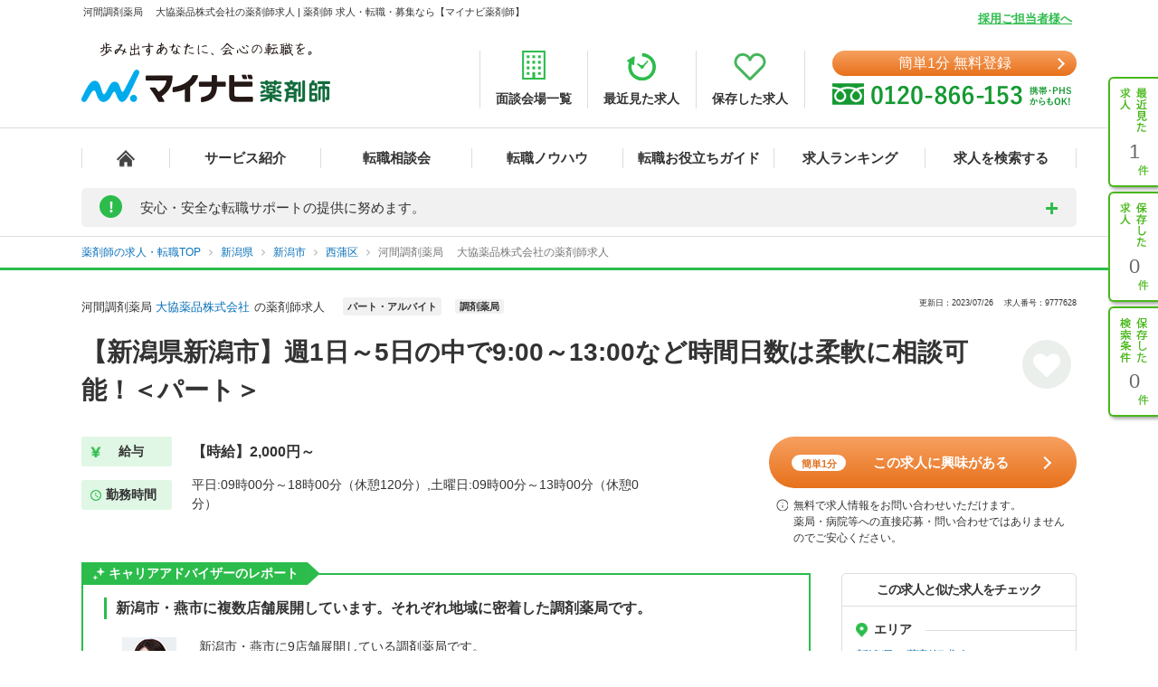

--- FILE ---
content_type: text/css
request_url: https://pharma.mynavi.jp/src/d_pc/css/result03.org.css?1758782676
body_size: 9224
content:
@charset "UTF-8";
@import url("https://cdnjs.cloudflare.com/ajax/libs/font-awesome/4.7.0/css/font-awesome.css");

* {
  -webkit-box-sizing: border-box;
  box-sizing: border-box
}

html {
  overflow-y: scroll;
  -ms-text-size-adjust: 100%;
  -webkit-text-size-adjust: 100%;
  font-size: 10px;
}

body {
  width: 100%;
  color: #333;
  -webkit-font-smoothing: antialiased;
  line-height: 1.5;
  font-family: Yu Gothic Medium, 游ゴシック Medium, YuGothic, 游ゴシック体, Meiryo, メイリオ, MS Pゴシック, sans-serif
}

blockquote, body, code, dd, div, dl, dt, fieldset, form, h1, h2, h3, h4, h5, h6, input, legend, li, ol, p, pre, td, textarea, th, ul {
  margin: 0;
  padding: 0
}

h1, h2, h3, h4, h5, h6 {
  font-weight: 400
}

li {
  list-style: none
}

table {
  border-collapse: collapse;
  border-spacing: 0
}

input:focus {
  outline: 0;
  outline-color: initial;
  outline-style: none;
  outline-width: initial
}

input::-ms-clear {
  visibility: hidden
}

#primary {
  float: none;
  width: 660px;
  margin: auto;
  margin-bottom: 20px
}

#index {
  padding-bottom: 86px
}

#index .inner {
  width: 1130px;
  margin: 0 auto;
  padding: 0 15px;
}

#main {
  width: 806px;
  float: left;
  background: 0
}

#main .inner {
  width: 1130px;
  margin: 0 auto;
  padding: 0 15px
}

.container {
  font-family: Yu Gothic Medium, 游ゴシック Medium, YuGothic, 游ゴシック体, Meiryo, メイリオ, MS Pゴシック, sans-serif
}

.container li {
  list-style: none
}

.container a {
  text-decoration: none
}

.content_inner {
  width: 1130px;
  margin: 0 auto;
  padding: 0 15px
}

.content_inner, .content_inner * {
  -webkit-box-sizing: border-box;
  box-sizing: border-box
}

.clearfix:after {
  clear: both;
  content: "";
  display: table
}

/* ▼ボタン共通 */
.btn {
  display: block;
  font-family: "Yu Gothic Medium", "游ゴシック Medium", "Yu Gothic", "游ゴシック", "YuGothic", "游ゴシック体", "Meiryo", "メイリオ", "MS Pゴシック", sans-serif;
  width: 100%;
  border: none;
  /* Permalink - use to edit and share this gradient: http://colorzilla.com/gradient-editor/#f7a060+0,e7711b+100 */
  background: #f7a060;
  /* Old browsers */
  /* FF3.6-15 */
  /* Chrome10-25,Safari5.1-6 */
  background: -webkit-gradient(linear, left top, left bottom, from(#f7a060), to(#e7711b));
  background: linear-gradient(to bottom, #f7a060 0%, #e7711b 100%);
  /* W3C, IE10+, FF16+, Chrome26+, Opera12+, Safari7+ */
  filter: progid:DXImageTransform.Microsoft.gradient(startColorstr="#f7a060", endColorstr="#e7711b", GradientType=0);
  /* IE6-9 */
  font-size: 16px;
  font-size: 1.6rem;
  color: #FFF;
  text-align: center;
  position: relative;
  border-radius: 50px;
  cursor: pointer;
  -webkit-transition: all 0.2s ease;
  transition: all 0.2s ease;
}

.btn:hover {
  opacity: 0.7;
  filter: alpha(opacity=70);
}

.btn:focus {
  outline: none;
}

.btn::after {
  content: "";
  position: absolute;
  right: 15px;
  top: 50%;
  margin-top: -4px;
  width: 7px;
  height: 7px;
  border-top: 2px solid #FFF;
  border-right: 2px solid #FFF;
  -webkit-transform: rotate(45deg);
  transform: rotate(45deg);
}

@media all and (-ms-high-contrast: none), (-ms-high-contrast: active) {
  .btn::after {
    top: 46%;
  }
}

#index .add-btn {
  max-width: 530px;
  margin: 0 auto 35px;
}

#index .add-btn .btn {
  line-height: 67px;
  font-size: 20px;
  font-size: 2rem;
  font-weight: bold;
}

#index .add-btn .btn::after {
  width: 8px;
  height: 8px;
  margin-top: -5px;
  right: 30px;
}

#index .add-btn .wh-bnr {
  display: inline-block;
  vertical-align: middle;
  margin-bottom: 3px;
  background: #FFF;
  color: #de7121;
  line-height: 1.5;
  padding: 2px 10px 0;
  border-radius: 50px;
  margin-right: 30px;
  font-size: 16px;
  font-size: 1.6rem;
  margin-left: -50px;
  min-width: 60px;
}

@media all and (-ms-high-contrast: none), (-ms-high-contrast: active) {
  #index .add-btn .wh-bnr {
    padding-top: 6px;
  }
}

@media only screen and (orientation:portrait) {
  #index .add-btn .wh-bnr {
    margin-right: 20px;
  }
}

/* ▲ボタン共通 */

.btn_type02 {
  color: #20be45;
  font-size: 1pc;
  line-height: 1.5;
  border: solid 2px #20be45;
  min-width: 182px;
  display: inline-block;
  text-align: right;
  padding: 9pt 50px;
  background: #fff;
  font-weight: 700;
  margin-right: 20px;
  border-radius: 5px
}

.no-page {
  border-top: 1px solid #dfdfdf
}

/* ▼フローティングボタン */
.page-search_detail .navScroll {
  z-index: 4;
}

.navScroll {
  position: fixed;
  left: 0;
  z-index: 10;
  width: 100%;
  padding:15px 0 20px 0;
  background-color: rgba(0, 0, 0, 0.6);
  border-top: solid 1px #dfdfdf;
  border-bottom: solid 1px #dfdfdf;
  -webkit-box-shadow: 0px 1px 7px 0px rgb(0 0 0 / 22%);
  box-shadow: 0px 1px 7px 0px rgb(0 0 0 / 22%);
  bottom: -120px;
  -webkit-transition-property: top;
  -webkit-transition-duration: 0.2s;
  -webkit-transition-timing-function: linear;
  -o-transition-property: bottom;
  transition-property: bottom;
  -o-transition-duration: 0.2s;
  transition-duration: 0.2s;
  -o-transition-timing-function: linear;
  transition-timing-function: linear;
}

.navScroll.active {
  bottom: 0
}

.navScroll .nav__btn i,
.navScroll a i {
  margin-right: 5px;
  color: #FFF;
  vertical-align: middle;
}

.navScroll .inner {
  position: relative;
}

.navScroll .add-btn {
  width: 340px;
  float: left;
  margin-bottom: 0 !important;
}

.navScroll .add-btn .btn {
  font-size: 15px !important;
  line-height: 57px !important;
}

.navScroll .add-btn .wh-bnr {
  font-size: 12px !important;
}

.navScroll .nav__info-txt {
  color: #FFF;
  float: left;
  width: 340px;
  margin: 0 20px;
  background-image: url(../image/ico_iw.png);
  background-position: 8px 2px;
  padding-left: 27px;
  padding-right: 5px;
  background-repeat: no-repeat;
  background-size: 13px;
  font-size: 12px;
}

.navScroll .btn_type05 {
  background: #DDD;
  border-radius: 5px;
  font-size: 15px;
  font-size: 1.5rem;
  line-height: 1.2;
  color: #333;
  padding: 14px 25px;
  margin-right: 12px;
  float: right;
  font-weight: bold;
  cursor: pointer;
}

.navScroll .fa-heart:before {
  font-size: 24px;
}

.hearts.checked .fa-heart {
  color: #ef8a3f
}

.fa-mobile-phone:before {
  font-size: 36px;
  line-height: 20px;
}

.keep-count {
  color: #FFF;
  font-size: 15px;
  font-weight: bold;
  margin-bottom: 3px;
  width: 340px;
  display: flex;
  align-items: center;
  justify-content: center;
}

.fa-heart-o {
  color: #f88579;
  margin-right: 5px;
}

/* ▲フローティングボタン */

/* ▼パンくず */
.breadcrumb {
  padding: 8px 0;
  border-top: 1px solid #dfdfdf;
  font-size: 9pt;
  border-bottom: 3px solid #2CBC4B;
}

.breadcrumb .inner {
  width: 1130px;
  margin: 0 auto;
  padding: 0 15px
}

@media (-ms-high-contrast:none), screen and (-ms-high-contrast:active) {
  .breadcrumb {
    padding: 8px 0 2px
  }
}

.breadcrumb a {
  color: #0971b9;
  text-decoration: none
}

.breadcrumb li {
  display: inline;
  color: #777
}

.breadcrumb .crt a {
  color: #777;
  cursor: default;
}

.breadcrumb ul li:before {
  padding: 0 6px;
  content: "\f105";
  font-family: FontAwesome;
  color: #aaa
}

.breadcrumb ul li:first-child:before {
  display: none
}

/* ▲パンくず */

/* ▼見出しエリア */
.mainInfo {
  overflow: hidden;
  margin-bottom: 30px;
  margin-top: 30px;
}

.mainInfo .mainText {
  font-size: 28px;
  font-weight: bold;
  width: 1015px;
  float: left;
  margin: 10px 0 30px;
}

.mainInfo .favoriteBtn {
  width: 60px;
  float: right
}

.mainInfo .favoriteBtn .btn_type02 {
  color: #FFF;
  font-size: 16px;
  font-size: 3rem;
  line-height: 1.5;
  display: inline-block;
  text-align: center;
  padding: 6px 6px;
  background: #EBEFEC;
  font-weight: bold;
  border-radius: 60px;
  border: 0;
  min-width: inherit;
  margin: 17px 0 0 0;
  width: 54px;
  height: 54px;
  overflow: hidden;
}

.mainInfo .favoriteBtn .btn_type02 i {
  margin: 0;
}

.mainInfo .workInfo {
  clear: both;
  overflow: hidden;
  width: 720px;
  float: left;
}

.mainInfo .favoriteBtn .btn_type02.checked {
  background: #e0f7e5;
}

.heartsB.checked .fa-heart {
  color: #f88579;
}

.mainInfo .workInfo dl {
  overflow: hidden;
  margin-bottom: 10px;
}

.mainInfo .workInfo dt {
  background-color: #E0F7E5;
  text-align: center;
  font-size: 14px;
  font-weight: bold;
  display: inline-block;
  vertical-align: middle;
  width: 100px;
  border-radius: 3px;
  padding: 6px 10px 6px 20px;
}

.mainInfo .workInfo dd {
  width: calc(100% - 210px);
  display: inline-block;
  vertical-align: middle;
  font-size: 14px;
  margin-left: 20px;
}

.mainInfo .workInfo .salaryInfo dd {
  font-size: 16px;
  font-weight: bold;
}

.mainInfo .workInfo .salaryInfo dt {
  background-image: url("../image/ico-03.png");
  background-repeat: no-repeat;
  background-size: 12px;
  background-position: 10px 50%;
}

.mainInfo .workInfo .worktimeInfo dt {
  background-image: url("../image/ico_material-access-time.png");
  background-repeat: no-repeat;
  background-size: 12px;
  background-position: 10px 50%;
}

.mainInfo .inqueryArea {
  width: 340px;
  float: right;
}

.mainInfo .inqueryArea .add-btn {
  margin-bottom: 10px !important;
}

.mainInfo .inqueryArea .add-btn a {
  font-size: 15px !important;
}

.mainInfo .inqueryArea .add-btn .wh-bnr {
  font-size: 11px !important;
}

.mainInfo .inqueryArea .add-btn .btn {
  line-height: 57px !important;
}

.info-txt {
  background-image: url("../image/ico_i.png");
  background-position: 8px 2px;
  padding-left: 27px;
  padding-right: 5px;
  background-repeat: no-repeat;
  background-size: 13px;
  font-size: 12px;
}

.mainInfo .companyHead {
  overflow: hidden;
  text-align: left;
  font-size: 0;
  margin-bottom: 10px;
}

.mainInfo .companyHead p,
.mainInfo .companyHead h1 {
  font-size: 13px;
  display: inline-block;
  margin-right: 20px;
  vertical-align: middle;
}

.mainInfo .companyHead p a,
.mainInfo .companyHead h1 a {
  color: #0971B9;
  text-decoration: none;
  margin-right: 5px;
}

.mainInfo .companyHead .search_tag_area span {
  color: #333;
  background-color: #F1F1F1;
  font-size: 11px;
  padding: 2px 5px;
  border-radius: 3px;
  font-weight: bold;
  margin-right: 10px;
}

.mainInfo .updateTxt {
  display: inline-block;
  float: right;
  font-size: 9px !important;
}

/* ▲見出しエリア */

/* ▼ポイントエリア */
.advantageArea .pointArea {
  position: relative;
  border: 2px solid #2CBC4B;
  box-sizing: border-box;
  padding: 30px 23px;
  margin-bottom: -2px;
}

.advantageArea .pointArea .pointTit {
  background-color: #2CBC4B;
  color: #FFF;
  font-size: 14px;
  font-weight: bold;
  background-image: url("../image/glitte_ico_wh.png");
  background-repeat: no-repeat;
  background-position: 12px 50%;
  display: inline-block;
  padding: 2px 10px 0 30px;
  height: 25px;
  position: absolute;
  top: -14px;
  left: -2px;
  background-size: 14px;
}

.advantageArea .pointArea .pointTit::after {
  content: '';
  width: 14px;
  background-image: url("../image/point_r.png");
  height: 25px;
  position: absolute;
  top: 0;
  right: -14px;
  background-size: 100%;
}

.advantageArea .pointArea dl,
.advantageArea .pointArea .pointWrap {
  margin-bottom: 15px;
}

.advantageArea .pointArea dt,
.advantageArea .pointArea .pointH3 {
  font-size: 16px;
  font-weight: bold;
  background-image: url("../image/ribbon_ico_ye.png");
  background-repeat: no-repeat;
  background-position: 0 7px;
  padding-left: 20px;
  margin-bottom: 5px;
}

.advantageArea .pointArea dd,
.advantageArea .pointArea .pointTxt {
  font-size: 14px;
  padding-left: 20px;
}

.advantageArea dl.interviewArea {
  margin-bottom: 3px;
  margin-left: 20px;
}

.advantageArea .interviewArea dt {
  background-color: #00A7E2;
  font-size: 11px;
  color: #FFF;
  display: inline-block;
  border-radius: 10px;
  padding: 2px 10px;
  background-image: none;
}

.advantageArea .interviewArea dd {
  display: inline-block;
  font-size: 14px;
  padding-left: 5px;
}

.featuredCompany {
  background-color: #E0F7E5;
  padding: 5px 10px;
  font-size: 14px;
  position: relative;
  margin-left: 20px;
}

.featuredCompany::before {
  content: "";
  position: absolute;
  top: -15px;
  left: 50%;
  margin-left: -15px;
  border: 8px solid transparent;
  border-top: 8px solid #E0F7E5;
  transform: rotate(180deg);
}

.advantageArea .interviewArea a {
  color: #0971B9;
  text-decoration: underline;
}

.advantageArea .advisorRead {
  font-size: 16px !important;
  font-weight: bold;
  border-left: 3px solid #2CBC4B;
  padding: 0 10px;
  margin: -5px 0 20px;
}

.advantageArea .pointArea .img {
  width: 60px;
}

.advantageArea .pointArea .img img {
  max-width: 100%;
  max-height: 100%;
}

.advantageArea .pointArea .left {
  float: left;
  margin-right: 25px;
}

.advantageArea .pointArea .pointinner {
  overflow: hidden;
  padding: 0 20px;
}

.advantageArea .pointArea .pointText {
  padding-left: 85px;
}

.advantageArea .pointArea p {
  font-size: 14px;
}

.advantageArea .shindanArea {
  text-align: center;
  clear: both;
  margin: 30px 0 0 0;
}

.advantageArea .shindanArea .shindanbnr {
  width: 100%;
  height: 100%;
}

.advantageArea .shindanArea .shindanbnr:hover {
  opacity: 0.7;
  filter: alpha(opacity=70);
}

.advantageArea .realinfoArea {
  text-align: center;
  clear: both;
  margin: 30px 0;
  background-image: url("../image/img_d_ca_sp.png");
  overflow: hidden;
  background-repeat: no-repeat;
  background-position: 92% 100%;
}

.advantageArea .realinfoArea:has(.realinfobnr) {
  background-image: none;
}

.advantageArea .realinfoArea .realinfobnr {
  width: 100%;
  height: 100%;
}

.advantageArea .realinfoArea .realinfobnr:hover {
  opacity: 0.7;
  filter: alpha(opacity=70);
}

.advantageArea .realinfoArea .realinfoRead {
  font-size: 13px;
  font-weight: bold;
  display: inline-block;
  margin: auto;
  position: relative;
  padding: 0 60px;
  margin-bottom: 10px;
}

.advantageArea .realinfoArea .realinfoRead span {
  color: #2CBC4B;
}

.advantageArea .realinfoArea .realinfoRead::before {
  content: "";
  background-image: url("../image/line1.png");
  width: 26px;
  height: 37px;
  background-size: 100%;
  position: absolute;
  left: 0;
  top: 0;
}

.advantageArea .realinfoArea .realinfoRead::after {
  content: "";
  background-image: url("../image/line2.png");
  width: 26px;
  height: 37px;
  background-size: 100%;
  position: absolute;
  right: 0;
  top: 0;
}

.advantageArea .realinfoArea .entry_closed_bnr {
  margin-bottom: 30px;
}

.advantageArea .add-btn {
  width: 400px;
  margin-bottom: 25px !important;
}

.advantageArea .add-btn .wh-bnr {
  font-size: 12px !important;
}

.advantageArea .add-btn .btn {
  font-size: 17px !important;
  line-height: 47px !important;
}

.advantageArea .add-btn .btn::after {
  width: 8px;
  height: 8px;
  margin-top: -5px;
  right: 30px;
}

/* ▲ポイントエリア */

/* ▼求人詳細エリア */
.informationArea {
  margin-bottom: 0;
  background-color: #E0F7E5;
  padding: 24px;
  margin-bottom: 24px;
}

#index .sec-support h2.titleArea {
  margin-bottom: 30px;
}

h2.titleArea {
  font-size: 16px;
  font-weight: bold;
  border-left: 3px solid #2CBC4B;
  padding: 0px 0 0px 10px;
  margin-bottom: 15px;
  line-height: 140%;
}

h2.titleArea.large_title {
  font-size: 18px;
  font-weight: bold;
  border-left: 3px solid #2CBC4B;
  padding: 0px 0 0px 10px;
  margin-bottom: 15px;
  line-height: 140%;
}

.informationArea .detailArea {
  background-color: #FFF;
  border-radius: 10px;
  padding: 20px;
}

.informationArea .detailArea .detailBlock {
  overflow: hidden;
  margin-bottom: 0px;
}

.informationArea .detailArea .detailBlock.endBox {
  margin-bottom: 10px;
}

.informationArea .detailArea .detailBlock:last-of-type {
  margin-bottom: 0px;
}

.informationArea .detailArea .detailBlock .border {
  border-bottom: 1px solid #F1F1F1;
  height: 12px;
  margin-bottom: 23px;
}

.informationArea .detailArea .detailBlock .itemName {
  font-size: 16px;
  font-weight: bold;
  padding: 0 20px 0 20px;
  margin-bottom: 10px;
  display: inline-block;
  background-color: #FFF;
  background-repeat: no-repeat;
  background-position: 0 4px;
}

.informationArea .detailArea .detailBlock .itemName.iconA {
  background-image: url("../image/ico_awesome-file-alt.png");
  background-size: 12px;
}

.informationArea .detailArea .detailBlock .itemName.iconB {
  background-image: url("../image/ico-03.png");
  background-size: 15px;
}

.informationArea .detailArea .detailBlock .itemName.iconC {
  background-image: url("../image/ya.png");
  background-size: 8px;
  background-position: 5px 8px;
  margin-bottom: 5px;
}

.informationArea .detailArea .detailBlock .itemName.iconD {
  background-image: url("../image/ico-01.png");
  background-size: 14px;
}

.informationArea .detailArea .detailBlock .itemName.iconE {
  background-image: url("../image/ico_material-access-time.png");
  background-size: 15px;
}

.informationArea .detailArea .detailBlock .itemName.iconF {
  background-image: url("../image/ico_material-work.png");
  background-size: 15px;
}

.informationArea .detailArea .detailBlock .detailBox {
  margin: 0 0 10px 20px;
  font-size: 14px;
  line-height: 140%;
}

.informationArea .detailArea .detailBlock .detailBox p {
  margin-bottom: 15px;
}

.informationArea .detailArea .detailBlock .detailBox .poinTxt {
  font-weight: bold;
}

.informationArea .detailArea .detailBlock .tags li a {
  font-size: 12px;
  border: 1px solid #149931;
  padding: 2px 7px;
  border-radius: 3px;
  display: inline-block;
  margin-right: 5px;
  margin-bottom: 10px !important;
  color: #149931;
}

.informationArea .detailArea .detailBlock .detailBox.halfBox {
  width: 400px;
  float: left;
}

.informationArea .detailArea .detailBlock .detailBox .maplink {
  font-size: 12px;
  color: #0971B9;
  background-image: url("../image/target_blank.png");
  background-position: 100% 50%;
  background-repeat: no-repeat;
  padding-right: 20px;
}

.informationArea .detailArea .detailBlock .consultation {
  border: 1px solid #DDD;
  padding: 8px;
  width: 280px;
  float: right;
  border-radius: 3px;
}

.informationArea .detailArea .detailBlock .consultation p {
  font-size: 13px;
  margin-bottom: 5px;
}

.informationArea .detailArea .detailBlock .consultation a {
  color: #0971B9;
  text-decoration: underline;
}

.tags {
  display: -webkit-box;
  display: -ms-flexbox;
  display: flex;
  -ms-flex-wrap: wrap;
  flex-wrap: wrap
}

/* ▲求人詳細エリア */

/* ▼フォト＆コメントエリア */
.commentArea {
  overflow: hidden;
  margin-bottom: 24px;
}

.commentArea .commentBlock p {
  width: 500px;
  float: left;
  font-size: 14px;
}

.commentArea .commentBlock.noImage p {
  width: 100%;
}

.commentArea .commentBlock .mainRead {
  font-size: 16px;
  font-weight: bold;
  background-color: #E0F7E5;
  padding: 7px 10px;
  position: relative;
  border-radius: 5px;
  margin-bottom: 20px;
}

.commentArea .commentBlock .mainRead::after {
  content: "";
  position: absolute;
  top: 100%;
  left: 5%;
  margin-left: -15px;
  border: 8px solid transparent;
  border-top: 8px solid #E0F7E5;
}

.commentArea .commentBlock .commentPict {
  float: right;
  box-shadow: 0 0 4px #DDD;
  margin: 0 0 5px;
  max-width: 288px;
}

.commentArea .commentBlock .headline {
  font-size: 16px;
  font-weight: bold;
  background-image: url("../image/ico_pict.png");
  background-repeat: no-repeat;
  background-position: 0 8px;
  margin-bottom: 5px;
  padding-left: 20px;
  background-size: 14px;
}

/* ▲フォト＆コメントエリア */

/* ▼求人画像エリア */
.imageArea .image-wrap {
  display: flex;
  overflow: auto;
  -ms-overflow-style: none;
  scrollbar-width: none;
  padding-left: 3px;
  margin-bottom: 24px;
}

.image-wrap::-webkit-scrollbar {
  display: none;
  /* Chrome, Safari 対応 */
}

.image-wrap .item {
  flex: 0 0 200px;
  height: 150px;
  box-shadow: 0 2px 6px rgb(0 0 0 / 5%);
}

.image-wrap .item:nth-child(n+2) {
  margin-left: 10px;
}

.image-wrap .item, .image-wrap .item:last-child {
  position: relative;
}

.image-wrap .item:last-child::after {
  display: block;
  content: "";
  width: 3px;
  height: 3px;
  position: absolute;
  right: -3px;
  bottom: 0;
}

.image-wrap .item img {
  max-width: 100%;
  max-height: 100%;
  position: absolute;
  top: 50%;
  left: 50%;
  transform: translate(-50%, -50%);
  height: auto;
  vertical-align: middle;
}

/* ▲求人画像エリア */

/* ▼法人詳細エリア */
.informationArea .detailArea .detailBlock .itemName.iconG {
  background-image: url("../image/ico_awesome-building.png");
  background-size: 15px;
}

#main .textlink {
  font-size: 12px;
  color: #0971B9;
  text-decoration: underline;
  display: inline-block;
  padding-right: 15px;
  position: relative;
}

#main .textlink::after {
  content: "";
  position: absolute;
  right: 3px;
  top: 7px;
  width: 4px;
  height: 4px;
  border-top: 1px solid #333;
  border-right: 1px solid #333;
  -webkit-transform: rotate(45deg);
  transform: rotate(45deg);
}

.rightTxt {
  text-align: right;
}

/* ▲法人詳細エリア */

/* ▼エントリーフォーム */
.inqueryWrap {
  background-color: #E0F7E5;
  position: relative;
  padding: 24px 24px 0 24px;
  margin-top: 24px;
}

.inqueryWrap .flagicon {
  position: absolute;
  top: 0px;
  left: 24px;
}

.inqueryHead {
  text-align: center;
  margin-bottom: 30px;
  padding-top: 10px;
}

.inqueryHead .inqueryTxt {
  text-align: center;
  font-size: 20px;
  font-weight: bold;
}

.inqueryHead .iinfo {
  font-size: 14px;
  display: inline-block;
  background-image: url(../image/ico_i.png);
  background-position: 8px 2px;
  padding-left: 27px;
  padding-right: 5px;
  background-repeat: no-repeat;
  background-size: 13px;
}

/* ▲エントリーフォーム */

/* ▼お電話QRコードエリア */
.contactArea {
  background-color: #E0F7E5;
  padding: 24px;
  margin-bottom: 50px;
}

.contactArea .left {
  float: left;
}

.contactArea .right {
  float: right;
  margin-top: 35px;
  width: 130px;
}

.contactArea .entry_closed_bnr {
  margin-bottom: 30px;
}

.contactArea .entry_closed_bnr img {
  max-width: 100%;
}

.contactArea .appArea {
  background-color: #FFF;
  padding: 10px 50px 0 20px;
  overflow: hidden;
  margin-bottom: 15px;
  border-radius: 3px;
}

.contactArea .appArea .textArea {
  width: 330px;
  float: left;
  margin-top: 30px;
  margin-left: 20px;
}

.contactArea .appArea .textArea p,
.contactArea .appArea .textArea h2 {
  font-size: 16px;
  font-weight: bold;
  margin-bottom: 20px;
}

.contactArea .appArea .textArea ul {
  margin-bottom: 15px;
}

.contactArea .appArea .textArea li {
  font-size: 13px;
}

.contactArea .appArea .textArea li:before {
  content: "✓";
  color: #2CBC4B;
}

.contactArea .appArea .textArea p a {
  color: #00ABEB;
  font-size: 14px;
  font-weight: bold;
}

.contactArea .telArea {
  background-color: #FFF;
  overflow: hidden;
}

.contactArea .telArea .telRead {
  background-color: #2CBC4B;
  padding: 10px;
  color: #FFF;
  font-size: 16px;
  text-align: center;
  font-weight: bold;
}

.contactArea .telArea .companyNumberArea {
  width: 640px;
  margin: 20px auto 20px auto;
  border-bottom: 1px solid #DDD;
  padding-bottom: 20px;
  overflow: hidden;
}

.contactArea .telArea .companyNumberArea .freedialBox {
  width: 330px;
  float: left;
}

.contactArea .telArea .companyNumberArea .freedialBox p {
  font-size: 12px;
}

.contactArea .telArea .companyNumberArea .freedialBox p.dialnumber {
  background-image: url("../image/ico-phone-2.png");
  background-size: 50px;
  background-repeat: no-repeat;
  background-position: 0 50%;
  font-size: 39px;
  color: #2CBC4B;
  font-weight: bold;
  padding-left: 70px;
}

.contactArea .telArea .companyNumberArea .companyNumber {
  width: 250px;
  float: right;
  overflow: hidden;
}

.contactArea .telArea .companyNumberArea .companyNumber dt {
  width: 84px;
  background-color: #E0F7E5;
  border-radius: 3px;
  font-size: 12px;
  font-weight: bold;
  display: inline-block;
  vertical-align: middle;
  text-align: center;
  padding: 7px 15px;
  margin: 0 10px 10px 0;
}

.contactArea .telArea .companyNumberArea .companyNumber dd {
  width: 150px;
  font-size: 14px;
  display: inline-block;
  vertical-align: middle;
  margin: 0 0 10px 0;
}

.contactArea .telArea .companyNumberArea .companyNumber dd.large {
  font-size: 22px;
  font-weight: bold;
}

.contactArea .telArea .telInfo {
  width: 620px;
  margin: 0 auto 25px;
}

.contactArea .telArea .telInfo .example {
  font-weight: bold;
  font-size: 13px;
  margin-bottom: 5px;
  padding-left: 0;
}

.contactArea .telArea .telInfo .example:before {
  content: "−−";
  color: #DDD;
  letter-spacing: -0.5em;
  margin-right: 10px;
}

.contactArea .telArea .telInfo p {
  padding-left: 20px;
  font-size: 12px;
}

/* ▲お電話QRコードエリア */

/* ▼別の求人 */
.section_page {
  margin-bottom: 42px
}

.section_page .tabbox01 {
  display: block;
  overflow: scroll;
  scrollbar-width: none;
}

.section_page .tabbox01 .job-post-slider-inner {
  scrollbar-width: none;
  /*IE(Internet Explorer)・Microsoft Edgeへの対応*/
  -ms-overflow-style: none;
  /*Firefoxへの対応*/
  scrollbar-width: none;
}

.section_page .tabbox01 .job-post-slider-inner::-webkit-scrollbar {
  display: none;
}

.section_page .tabbox01::-webkit-scrollbar {
  display: none;
}

.section_page .txt_custom {
  font-size: 11px;
  margin-bottom: 10px;
}

.job-item {
  width: 200px;
  margin-right: 12px;
  padding-bottom: 5px;
  display: inline-block;
  white-space: normal;
  vertical-align: top;
  background: #fff;
  -webkit-box-shadow: 0 1px 3px 0 #afafaf;
  box-shadow: 0 1px 3px 0 #afafaf;
  font-size: 13px;
  font-size: 1.3rem;
  min-height: 275px !important;
  border-radius: 5px;
  margin-left: 5px;
}

.job-item a {
  color: #333;
  text-decoration: none
}

.job-item .item-inner {
  padding: 10px 15px;
}

.job-post-slider-inner {
  overflow-x: scroll;
  white-space: nowrap;
  padding-bottom: 5px
}

.job-post-slider {
  position: relative;
  padding: 0;
}

.job-post-slider .emply-tag span {
  margin: 0 2px 10px 0;
  display: inline-block;
  font-size: 11px;
  font-size: 1.1rem;
  line-height: 18px;
  color: #333;
  padding: 0 7px;
  background: #F1F1F1;
  border-radius: 3px;
}

.job-item .job-name02 {
  font-size: 13px;
  font-size: 1.3rem;
  font-weight: bold;
  color: #0971B9;
  letter-spacing: -1px;
  line-height: 1.6;
  margin-bottom: 5px;
  text-decoration: underline;
}

.job-item .txt {
  position: relative;
  padding-left: 30px !important;
  border-top: 0px dashed #a1a1a1;
  padding: 8px 0;
  font-size: 11px;
  margin-bottom: 5px;
}

.job-item .txt:before {
  content: "";
  position: absolute;
  top: 0;
  left: 0;
  width: 22px;
  height: 100%;
  display: inline-block;
  vertical-align: middle;
  margin-right: 10px;
  background-repeat: no-repeat;
  background-position: center;
  background-color: #E0F7E5;
  border-radius: 3px;
}

.job-item .txt.maps {
  border-top: 0
}

.job-item .txt.maps:before {
  background-image: url(../image/ico-maps.png)
}

.job-item .txt.station:before {
  background-image: url(../image/ico-station.png) !important
}

.job-item .txt.currency {
  font-weight: bold;
}

.job-item .txt.currency:before {
  background-image: url(../image/ico-currency.png) !important;
}

.job-post-slider03 {
  border-radius: 4px
}

.job-post-slider03 .job-post-slider-inner {
  overflow-y: hidden;
  padding-bottom: 25px
}

.job-post-slider03 .job-post-slider-inner .job-item {
  border-radius: 3px;
  border-top: 3px solid #2cbc4b;
  line-height: 1.55
}

/* ▲別の求人 */

/* ▼同じエリアの求人リンク（テキスト型） */
.internalLinkArea .searchA {
  background-image: url("../image/ico_material-work.png");
  background-size: 15px;
}

.internalLinkArea .searchB {
  background-image: url("../image/ico_material-people.png");
  background-size: 15px;
}

.internalLinkArea .searchC {
  background-image: url("../image/ico_material-control-point.png");
  background-size: 15px;
}



.internalLinkArea .elementArea {
  overflow: hidden;
  margin-bottom: 25px;
  text-align: left;
}

.internalLinkArea .elementArea .element {
  display: inline-block;
  border: 1px solid #DDD;
  border-radius: 3px;
  font-size: 12px;
  margin: 0 5px 5px 0;
}

.internalLinkArea .elementArea .element a {
  display: block;
  width: 100%;
  height: 100%;
  color: #0971B9;
  text-decoration: none;
  padding: 5px 20px;
}

#internalLinkArea {
  margin-bottom: 20px;
  border-bottom: 1px solid #DDD;
}

.linkListAreaTtl {
  font-size: 16px;
  font-weight: bold;
  padding-left: 24px;
  background-repeat: no-repeat;
  background-position: 0 50%;
  margin-bottom: 10px;
}

#internalLinkArea .pref-wd {
  background-image: url(../image/ico_material-work.png);
  background-size: 15px;
}

#internalLinkArea .pref-efd {
  background-image: url(../image/ico_material-people.png);
  background-size: 15px;
}

#internalLinkArea .pref-fd {
  background-image: url(../image/ico_material-control-point.png);
  background-size: 15px;
}

#internalLinkArea .pref-ai {
  background-image: url(../image/ico-currency.png);
  background-size: 15px;
}

#internalLinkArea .vicinityArea {
  background-image: url("../image/ico-01.png");
  background-size: 12px;
}

#internalLinkArea .vicinityArea-ln {
  background-image: url("../image/ico_ionic-md-train.png");
  background-size: 12px;
}

#internalLinkArea .vicinityArea-st {
  background-image: url("../image/ico_awesome-stop-circle.png");
  background-size: 13px;
}

#internalLinkArea .pref-mes {
  background-image: url("../image/ico_map-pharmacy.png");
  background-size: 18px;
}

#index .listBox {
  overflow: hidden;
  margin-bottom: 25px;
  text-align: left;
}

#index .listBox li {
  display: inline-block;
  border: 1px solid #DDD;
  font-size: 13px;
  margin: 0 7px 7px 0;
  border-radius: 3px
}

#index .listBox li a {
  display: block;
  width: 100%;
  height: 100%;
  color: #0971B9;
  padding: 5px 10px;
  -webkit-transition: all .2s ease;
  -o-transition: all .2s ease;
  transition: all .2s ease
}

#index .listBox li a:hover {
  background: #f1f1f1
}

/* ▲同じエリアの求人リンク（テキスト型） */

/* ▼マイナビ薬剤師転職サポートの流れ */
.sec-support {
  margin-bottom: 40px
}

.sec-support .top-ttl {
  font-size: 17px;
  font-weight: 700;
  line-height: 140%;
  border-left: 3px solid #2CBC4B;
  padding: 0px 0 0px 10px;
  margin-bottom: 30px
}

@media all and (-ms-high-contrast:active), all and (-ms-high-contrast:none) {
  .sec-support .top-ttl {
    padding: 10px 20px 3px
  }
}

.sec-support .flow-list {
  margin-bottom: 40px;
  border-top: 3px solid #e7e7e7;
  border-right: 3px solid #e7e7e7;
  border-radius: 7px
}

.clearfix:before {
  content: "";
  display: table
}

.sec-support .flow-list li {
  position: relative;
  width: 50%;
  float: left;
  border-bottom: 3px solid #e7e7e7;
  border-left: 3px solid #e7e7e7;
  padding: 27px 17px 25px
}

.sec-support .flow-list li:nth-child(1), .sec-support .flow-list li:nth-child(2) {
  height: 174px
}

.sec-support .flow-list li:nth-child(3), .sec-support .flow-list li:nth-child(4) {
  height: 191px
}

.sec-support .flow-list li .step-bnr {
  position: absolute;
  top: -6px;
  left: -5px
}

.sec-support .flow-list li .img {
  width: 9pc;
  float: left
}

.sec-support .flow-list li .intro {
  width: 216px;
  float: right;
  padding-left: 27px;
  font-size: 13px;
  line-height: 1.8
}

.sec-support .flow-list li .ttl {
  font-size: 1pc;
  font-weight: 700;
  margin-bottom: 5px
}

/* ▲マイナビ薬剤師転職サポートの流れ */

/* ▼キャンペーンバナー */
.present-bnr a {
  transition: all .2s ease;
}

.present-bnr a:hover {
  opacity: .7;
}

.caution-txt {
  font-size: 13px;
  line-height: 1.8;
  margin-bottom: 36px
}

.caution-box {
  padding: 26px 26px 21px;
  font-size: 13px;
  border: 1px solid #d6d6d6;
  line-height: 1.9;
  border-radius: 3px
}

/* ▲キャンペーンバナー */

/* ▼サイドバー */
#sidebar {
  width: 260px;
  float: right
}

#sidebar.sidebar-margin {
  margin-top: 30px
}

#sidebar img {
  max-width: 100%;
  height: auto;
  vertical-align: middle
}

/* ▼サイドバー：この求人と似た求人をチェック */
.post-relative {
  border-radius: 5px;
  border: 1px solid #dddddd;
  margin-bottom: 36px;
}

.post-relative a:hover {
  text-decoration: underline
}

.post-relative .ttl-main {
  margin-bottom: 15px;
  letter-spacing: -1px;
  text-align: center;
  border-bottom: 1px solid #DDD;
  padding: 7px 0;
}

.post-relative ul li p {
  border-bottom: 1px solid #DDD;
  height: 12px;
}

.post-relative .ttl-main, .post-relative ul li .ttl-title {
  font-size: 14px;
  font-size: 1.4rem;
  font-family: Yu Gothic Medium, 游ゴシック Medium, YuGothic, 游ゴシック体, Meiryo, メイリオ, MS Pゴシック, sans-serif;
  font-weight: bold;
}

.post-relative ul li .ttl-title {
  padding: 0 15px;
  background-repeat: no-repeat;
  padding-left: 35px !important;
  background-position: 15px 3px;
  display: inline-block !important;
  background-color: #FFF;
  background-size: 13px;
}

.post-relative ul li .ico-area {
  background-image: url(../image/ico-01.png);
}

.post-relative ul li .ico-ln {
  background-image: url(../image/ico_ionic-md-train.png);
}

.post-relative ul li .ico-efd {
  background-image: url(../image/ico_material-people.png);
}

.post-relative ul li .ico-ai {
  background-image: url(../image/ico-03.png);
}

.post-relative ul li .ico-wd {
  background-image: url(../image/ico_material-work.png);
}

.post-relative ul li .ico-fd {
  background-image: url(../image/ico_material-control-point.png);
}

.post-relative ul li .ico-mes {
  background-image: url(../image/ico_map-pharmacy.png)
}

.post-relative ul li .content {
  padding: 17px;
  padding-left: 15px
}

.post-relative ul li .content a {
  color: #0971b9;
  display: block;
  font-size: 14px;
  font-family: Yu Gothic Medium, 游ゴシック Medium, YuGothic, 游ゴシック体, Meiryo, メイリオ, MS Pゴシック, sans-serif;
  font-weight: 500;
  line-height: 1.5;
  text-decoration: underline;
}

/* ▲サイドバー：この求人と似た求人をチェック */

#sidebar-service {
  font-family: Yu Gothic Medium, 游ゴシック Medium, YuGothic, 游ゴシック体, Meiryo, メイリオ, MS Pゴシック, sans-serif;
  margin-bottom: 26px;
  margin-top: -9px
}

#sidebar-service .ttl-service {
  position: relative;
  color: #333;
  text-align: center;
  font-weight: 700;
  margin-bottom: 10px;
  font-size: 15px
}

#sidebar-service .ttl-service:before {
  content: '';
  background: #333;
  width: 100%;
  height: 1px;
  position: absolute;
  top: 10px;
  left: 0
}

#sidebar-service img {
  max-width: 100%;
  height: auto;
  vertical-align: middle
}

#sidebar-service .img-service {
  margin-bottom: 7px
}

#sidebar-service .desc-service {
  color: #666;
  font-weight: 500;
  line-height: 1.45;
  letter-spacing: -.75px;
  margin-bottom: 25px;
  font-size: 11px
}

#sidebar-service .button-orrange {
  margin-bottom: 15px
}

#sidebar .button-orrange {
  margin-right: 5px;
  display: -webkit-box;
  display: -ms-flexbox;
  display: flex;
  -ms-flex-wrap: wrap;
  flex-wrap: wrap;
  padding: 7px;
  background: -webkit-gradient(linear, left top, left bottom, from(#f7a060), to(#e7711b));
  background: -o-linear-gradient(top, #f7a060 0, #e7711b 100%);
  background: linear-gradient(to bottom, #f7a060 0, #e7711b 100%);
  -webkit-transition: all .3s ease;
  -o-transition: all .3s ease;
  transition: all .3s ease;
  border-radius: 30px
}

#sidebar .button-orrange:hover {
  opacity: .7;
  text-decoration: none
}

#sidebar .button-orrange span {
  display: -webkit-inline-box;
  display: -ms-inline-flexbox;
  display: inline-flex;
  -webkit-box-align: center;
  -ms-flex-align: center;
  align-items: center
}

#sidebar .button-orrange span:first-child {
  width: 53px;
  font-size: 11px;
  font-weight: 700;
  background-color: #fff;
  color: #e87522;
  text-align: center;
  -webkit-box-pack: center;
  -ms-flex-pack: center;
  justify-content: center;
  border-radius: 30px
}

@media all and (-ms-high-contrast:active), all and (-ms-high-contrast:none) {
  #sidebar .button-orrange span:first-child {
    padding-top: 4px
  }
}

#sidebar .button-orrange span:last-child {
  width: calc(100% - 53px);
  font-size: 9pt;
  color: #fff;
  padding-left: 10px;
  background-image: url(/common/img/search/guide/icon-02.png);
  background-repeat: no-repeat;
  background-size: 8px 13px;
  background-position: 95% 50%;
  padding-right: 25%
}

@media only screen and (orientation:portrait) {
  _::-webkit-full-page-media, _:future, :root #sidebar .button-orrange span:last-child {
    padding-right: 15%;
  }
}

#sidebar-service .ttl-service02 {
  color: #2cbc4b;
  font-weight: 700;
  text-align: center;
  margin-bottom: 11px;
  line-height: 1.2;
  font-size: 18px;
  position: relative
}

#sidebar-service .ttl-service02:before {
  background: url(/common/img/search/before-ttl.png)no-repeat;
  left: -3px;
  top: 7px
}

#sidebar-service .ttl-service02:after {
  background: url(/common/img/search/after-ttl.png)no-repeat;
  right: 0;
  top: 5px
}

#sidebar-service .ttl-service02:after, #sidebar-service .ttl-service02:before {
  content: '';
  width: 40px;
  height: 60px;
  position: absolute
}

#sidebar-service .ttl-service span {
  position: relative;
  z-index: 2;
  padding: 0 2px;
  background: #fff;
  display: inline-block
}

#sidebar-service .list-step {
  margin-bottom: 5px;
  border: 3px solid #e7e7e7
}

#sidebar-service .list-step .item-step {
  border-bottom: 3px solid #e7e7e7;
  list-style: none
}

#sidebar-service .list-step .item-step:last-child {
  border-bottom: 0
}

#sidebar-service .list-step .item-step a {
  display: -webkit-box;
  display: -ms-flexbox;
  display: flex;
  min-height: 5pc;
  -webkit-box-align: center;
  -ms-flex-align: center;
  align-items: center;
  position: relative;
  border-radius: 3px;
  color: #333;
  text-decoration: none
}

#sidebar-service .list-step .item-step a .number-step {
  position: absolute;
  display: block;
  top: -5px;
  left: -5px;
  font-weight: 700;
  color: #fff;
  background: url(/common/img/search/bg-step.png)no-repeat;
  background-size: contain;
  padding: 23px;
  font-size: 9pt;
  text-decoration: none
}

#sidebar-service .list-step .item-step a .number-step span {
  -webkit-transform: rotate(-45deg);
  -ms-transform: rotate(-45deg);
  transform: rotate(-45deg);
  display: block;
  position: relative;
  top: -9px;
  left: -18px
}

#sidebar-service .list-step .item-step a .box-text {
  width: 138px;
  color: #333;
  font-weight: 700;
  padding-left: 2pc;
  letter-spacing: -1px;
  font-size: 1pc
}

@media all and (-ms-high-contrast:active), all and (-ms-high-contrast:none) {
  #sidebar-service .list-step .item-step a .box-text {
    letter-spacing: -1.25px;
    padding-top: 10px
  }
}

#sidebar-service .list-step .item-step a .box-img {
  text-align: center;
  width: calc(100% - 138px)
}

#sidebar-service .desc-step {
  color: #333;
  font-weight: 500;
  text-align: center;
  letter-spacing: -.5px;
  font-size: 13px
}

#sidebar .box-side01 {
  border-radius: 3px;
  border: 1px solid #ddd;
  border-top: 3px solid #2cbc4b;
  padding: 0 11px 15px;
  margin-bottom: 30px
}

#sidebar .box-side01 .image {
  margin-top: -9px;
  margin-bottom: 8px
}

#sidebar .list-service {
  border: 1px solid #ddd;
  border-radius: 3px;
  margin-bottom: 30px;
}

#sidebar .list-service .item {
  border-bottom: 1px dashed #ddd;
  position: relative;
}

#sidebar .list-service .item:last-child {
  border-bottom: 0;
}

#sidebar .list-service .item a {
  display: block;
  width: 100%;
  -webkit-transition: all .2s;
  -o-transition: all .2s;
  transition: all .2s;
  padding: 15px 17px 13px 62px;
  min-height: 58px;
  display: -webkit-box;
  display: -ms-flexbox;
  display: flex;
  -webkit-box-align: center;
  -ms-flex-align: center;
  align-items: center;
  -webkit-transition: all .2s;
  -o-transition: all .2s;
  transition: all .2s;
}

#sidebar .list-service .item a:hover {
  background: #e0f7e5;
}

#sidebar .list-service .item img {
  position: absolute;
  top: 50%;
  -webkit-transform: translateY(-50%);
  -ms-transform: translateY(-50%);
  transform: translateY(-50%);
  left: 14px;
}

#sidebar .list-service .item img.w35 {
  width: 35px;
}

#sidebar .list-service .item span {
  font-size: 14px;
  font-size: 1.4rem;
  line-height: calc(18/14);
  color: #0971b9;
  font-weight: 500;
  letter-spacing: -1px;
  display: inline-block;
}

@media screen and (-ms-high-contrast: active), (-ms-high-contrast: none) {
  #sidebar .list-service .item span {
    margin-top: 7px;
  }
}

#sidebar .side-ttl {
  display: none;
}

#sidebar .list-service div:nth-child(3) {
  display: none;
}

.box-contact {
  border: solid 2px #45b55d;
  border-radius: 3px
}

.box-contact .ttl {
  font-size: 13px;
  text-align: center;
  color: #fff;
  font-weight: 700;
  height: 35px;
  line-height: 35px;
  background: #2cbc4b
}

.box-contact .content {
  padding: 0 13px
}

.box-contact .txt-title {
  font-weight: 700;
  font-size: 15px;
  line-height: 1.5;
  margin-top: 1pc;
  padding-bottom: 7px;
  color: #2cbc4b;
  border-bottom: solid 1px;
  display: inline-block;
  width: 100%;
  text-align: center;
  margin-bottom: 14px
}

.box-contact .content-phone {
  padding: 0 10px;
  display: -webkit-box;
  display: -ms-flexbox;
  display: flex;
  -ms-flex-wrap: wrap;
  flex-wrap: wrap;
  font-family: Yu Gothic Medium, 游ゴシック Medium, YuGothic, 游ゴシック体, Meiryo, メイリオ, MS Pゴシック, sans-serif
}

.box-contact .content-phone .phone {
  padding-left: 47px;
  font-size: 26px;
  line-height: 1;
  background: url(/common/img/search/ico-phone2.png)no-repeat top left;
  margin-bottom: 10px;
  width: 100%;
  display: inline-block;
  font-weight: 700;
  color: #2cbc4b;
  letter-spacing: -1px;
  pointer-events: none
}

.box-contact .content-phone ul {
  width: 100%;
  text-align: center
}

.box-contact .content-phone ul li {
  font-size: 9pt;
  line-height: 1.33333;
  font-weight: 500;
  color: #333;
  list-style: none
}

.box-contact .content-phone img {
  width: 77px
}

.box-contact .request {
  margin-top: 10px
}

.box-contact .request .ttl-request {
  font-size: 11px;
  line-height: 1.45455;
  display: inline-block;
  padding-right: 150px;
  border-top: solid 1px #2cbc4b;
  padding-top: 11px;
  color: #2cbc4b;
  font-weight: 700
}

.box-contact .request .list-request {
  padding: 5px 0
}

.box-contact .request .list-request li {
  font-weight: 500;
  color: #555;
  font-size: 11px;
  line-height: 1.45455;
  padding: 7px 0 8px 3px;
  border-bottom: dashed 1px #ddd;
  list-style: none
}

.box-contact .request .list-request li:last-child {
  border-bottom: 0
}

/* ▲サイドバー */

/* 「スマホに送る」モーダル化 */

.bg-dark.active {
  position: fixed;
  left: 0;
  top: 0;
  width: 100%;
  height: 100%;
  background: rgba(0, 0, 0, .5);
  z-index: 5;
}

.popup {
  display: none;
  width: 55%;
  height: 55%;
  background: #fff;
  padding: 50px;
  border-radius: 5px;
  position: fixed;
  top: 0;
  right: 0;
  bottom: 0;
  left: 0;
  margin: auto;
  z-index: 6;
}

.popup.active {
  display: block;
}

.popup .btn-close {
  font-size: 15px;
  color: #0971b9;
  font-weight: 500;
  cursor: pointer;
  position: absolute;
  top: 22px;
  right: 50px;
}

.popup .popup-ttl {
  font-size: 17px;
  font-weight: bold;
  padding: 7px 20px;
  background: #2cbc4b;
  color: #fff;
  margin-bottom: 20px;
  border-radius: 5px;
}

.popup .popup-ttl::before {
  content: "";
  width: 16px;
  height: 16px;
  display: inline-block;
  vertical-align: middle;
  margin-right: 10px;
  background: url(/src/d_pc/image/sp_ico.png) no-repeat center/contain;
}

.popup .popup-list {
  counter-reset: item;
  margin-left: 20px;
}

.popup .popup-list li {
  padding-left: 1.3em;
  font-size: 16px;
  margin-bottom: 10px;
  position: relative;
}

.popup .popup-list li::before {
  counter-increment: item;
  content: counter(item)'.';
  padding-right: .5em;
  color: #2cbc4b;
  font-size: 18px;
  font-weight: bold;
  position: absolute;
  left: 0;
  bottom: -0.5px;
}

.popup .popup-qr {
  text-align: center;
  margin-top: 25px;
}

#footer {
  margin-bottom: 60px;
}

.posting-ended_txtbox {
  text-align:center; margin:7px 0px;
}

.posting-ended_txtbox .posting-ended_txt {
  display: inline-block;
  font-size:13px;
  text-align:center;
  background-color:#ffff00;
  padding: 5px 70px 5px 70px;
  border-radius: 10px;
  font-weight:bold;
}


/* 保存ボタン押下時のポップアップ */
.modal {
  display: none;
  width: 100%;
  height: 100vh;
  position: fixed;
  top: 0;
  left: 0;
  z-index: 99999;
}
.modal__bg {
  width: 100%;
  height: 100vh;
  background: rgba(0,0,0,.4);
  position: relative;
}
.modal__content {
  width: 330px;
  box-sizing: border-box;
  background: #ffffff;
  border-radius: 5px;
  padding: 40px 24px 18px;
  position: absolute;
  top: 50%;
  left: 50%;
  transform: translate(-50%, -50%);
}
.modal__content__close {
  width: 40px;
  height: 40px;
  line-height: 40px;
  text-align: center;
  color: #999999;
  font-size: 22px;
  font-weight: bold;
  position: absolute;
  right: 5px;
  top: 5px;
  cursor: pointer;
}
.modal__content__close:hover {
  text-decoration: none;
}
.modal__content__ttl {
  color: #e06275;
  text-align: center;
  font-size: 20px;
  font-weight: bold;
}
.modal__content__ttl span {
  display: block;
  width: 26px;
  height: 26px;
  margin: 0 auto 12px;
}
.modal__content__ttl span img {
  width: 100%;
  height: auto;
}
.modal__content__lead {
  font-size: 13px;
  line-height: 1.5;
  margin-top: 26px;
}
.modal__content__btn {
  width: 100%;
  height: 50px;
  margin-top: 16px;
}
.modal__content__btn a {
  display: block;
  width: 100%;
  text-align: center;
  font-weight: bold;
  line-height: 50px;
  color: #ffffff;
  background: #e06275;
  border-radius: 5px;
  text-decoration: none;
  font-size: 14px;
}
.modal__content__caution {
  font-size: 11px;
  line-height: 1.5;
  padding-left: 1em;
  position: relative;
  margin-top: 20px;
}
.modal__content__caution::before {
  display: block;
  content: "※";
  position: absolute;
  top: 0;
  left: 0;
}
.modal__content__hide {
  text-align: right;
  font-size: 11px;
  margin-top: 20px;
}
.modal__content__hide span {
  padding-left: 26px;
  position: relative;
  cursor: pointer;
}
.modal__content__hide input {
  display: none;
}
.modal__content__hide span::before {
  display: block;
  content: "";
  border: 1px solid #777;
  border-radius: 3px;
  width: 14px;
  height: 14px;
  position: absolute;
  top: 50%;
  left: 0;
  margin-top: -8px;
}
.modal__content__hide span::after {
  display: block;
  content: "";
  border-right: 3px solid #e06275;
  border-bottom: 3px solid #e06275;
  width: 5px;
  height: 9px;
  position: absolute;
  top: 50%;
  left: 4px;
  transform: rotate(45deg);
  margin-top: -7px;
  opacity: 0;
}
.modal__content__hide input:checked + label span::after {
  opacity: 1;
}

--- FILE ---
content_type: application/javascript
request_url: https://pharma.mynavi.jp/entry2/js/nursephama_chat_setLocate2.js
body_size: 649
content:
(function() {
	const pref = document.querySelector('#pref');
	const address = document.querySelector('#address');
	const locality = document.querySelector('#locality');
	const localitySelect = document.querySelector('#locality-select');
	const locality_template = document.querySelector('#pre-options-template').content.cloneNode(true);
	const locality_items = locality_template.querySelectorAll('select');

	localitySelect.addEventListener('change', () => {
		address.value = localitySelect.value;
		locality.value = localitySelect.value;
	})

	const setAddress = () => {
		locality_items.forEach((item) => {
			const id = item.getAttribute('data-pre-options');
			const prefId = pref.value ? pref.value : '0';
			if (id === prefId) {
				localitySelect.innerHTML = item.innerHTML;
			}
		})
	}

	const config = { attributes: true, childList: true, subtree: true };
	const localityObserver = new MutationObserver(() => {
		setAddress();
		localitySelect.value = locality.value;
	});
	localityObserver.observe(locality, config);

	pref.addEventListener('change', () => {
		setAddress();
		localitySelect.options[0].selected = true;
		address.value = localitySelect.options[0].value;
		locality.value = localitySelect.options[0].value;
	})
	setAddress();
}())
